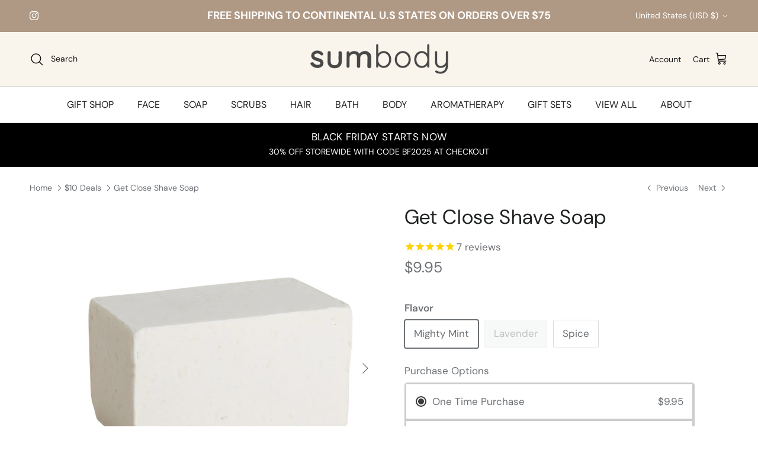

--- FILE ---
content_type: application/x-javascript; charset=utf-8
request_url: https://bundler.nice-team.net/app/shop/status/sumbody-skincare.myshopify.com.js?1764344387
body_size: -361
content:
var bundler_settings_updated='1729211593';